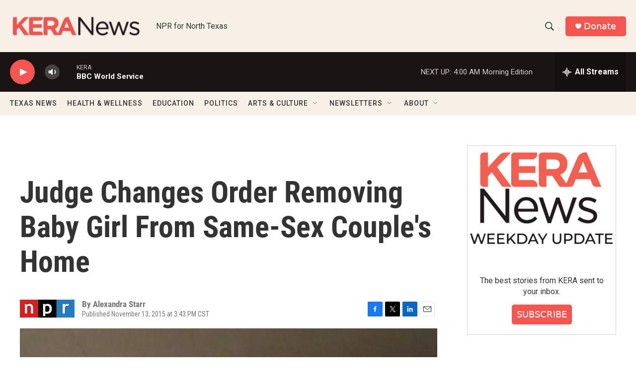

--- FILE ---
content_type: text/html; charset=utf-8
request_url: https://www.google.com/recaptcha/api2/aframe
body_size: 267
content:
<!DOCTYPE HTML><html><head><meta http-equiv="content-type" content="text/html; charset=UTF-8"></head><body><script nonce="Ft6HiQqWFFl0uTelUAfDbw">/** Anti-fraud and anti-abuse applications only. See google.com/recaptcha */ try{var clients={'sodar':'https://pagead2.googlesyndication.com/pagead/sodar?'};window.addEventListener("message",function(a){try{if(a.source===window.parent){var b=JSON.parse(a.data);var c=clients[b['id']];if(c){var d=document.createElement('img');d.src=c+b['params']+'&rc='+(localStorage.getItem("rc::a")?sessionStorage.getItem("rc::b"):"");window.document.body.appendChild(d);sessionStorage.setItem("rc::e",parseInt(sessionStorage.getItem("rc::e")||0)+1);localStorage.setItem("rc::h",'1769758389082');}}}catch(b){}});window.parent.postMessage("_grecaptcha_ready", "*");}catch(b){}</script></body></html>